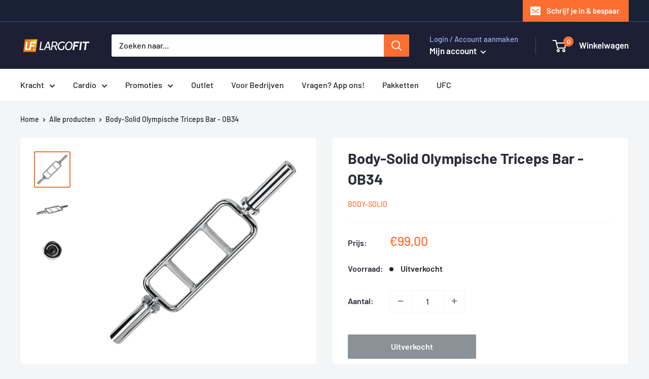

--- FILE ---
content_type: application/javascript
request_url: https://ecommplugins-trustboxsettings.trustpilot.com/largo-fit.myshopify.com.js?settings=1613740905538&shop=largo-fit.myshopify.com
body_size: 196
content:
const trustpilot_trustbox_settings = {"trustboxes":[],"activeTrustbox":0,"pageUrls":{"landing":"https://largo-fit.myshopify.com","category":"https://largo-fit.myshopify.com/collections/frontpage","product":"https://largo-fit.myshopify.com/products/100-oat-flour"}};
dispatchEvent(new CustomEvent('trustpilotTrustboxSettingsLoaded'));